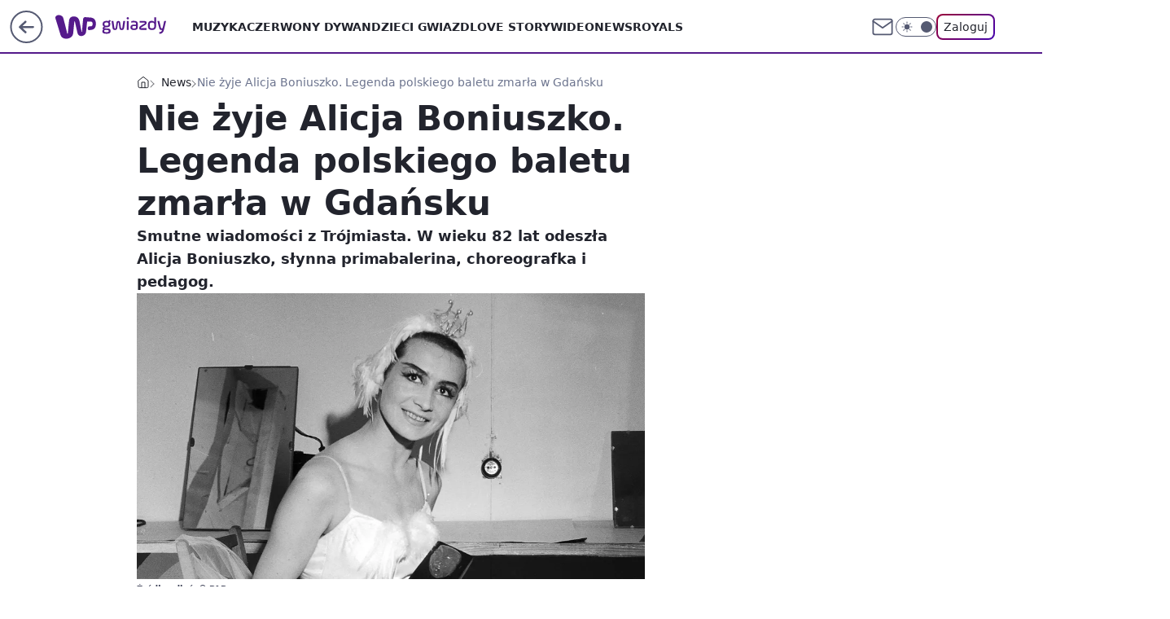

--- FILE ---
content_type: application/javascript
request_url: https://rek.www.wp.pl/gaf.js?rv=2&sn=gwiazdy&pvid=ecdd4dff1da0de8f2e79&rekids=234609&phtml=gwiazdy.wp.pl%2Fnie-zyje-alicja-boniuszko-legenda-polskiego-baletu-zmarla-w-gdansku-6461294145063041a&abtest=adtech%7CPRGM-1047%7CA%3Badtech%7CPU-335%7CB%3Badtech%7CPRG-3468%7CB%3Badtech%7CPRGM-1036%7CD%3Badtech%7CFP-76%7CA%3Badtech%7CPRGM-1356%7CA%3Badtech%7CPRGM-1419%7CC%3Badtech%7CPRGM-1589%7CA%3Badtech%7CPRGM-1576%7CB%3Badtech%7CPRGM-1443%7CA%3Badtech%7CPRGM-1587%7CC%3Badtech%7CPRGM-1615%7CA%3Badtech%7CPRGM-1215%7CC&PWA_adbd=0&darkmode=0&highLayout=0&layout=wide&navType=navigate&cdl=0&ctype=article&ciab=IAB1-2%2CIAB-v3-42%2CIAB1-1&cuct=PK-168%7CPK-1667&cid=6461294145063041&csystem=ncr&cdate=2019-12-27&ccategory=news&REKtagi=gdansk&vw=1280&vh=720&p1=0&spin=hzfnl5nw&bcv=2
body_size: 5804
content:
hzfnl5nw({"spin":"hzfnl5nw","bunch":234609,"context":{"dsa":false,"minor":false,"bidRequestId":"04ca9a9e-57e6-410e-a692-c17009976142","maConfig":{"timestamp":"2026-01-22T08:31:40.447Z"},"dfpConfig":{"timestamp":"2026-01-22T09:12:27.502Z"},"sda":[],"targeting":{"client":{},"server":{},"query":{"PWA_adbd":"0","REKtagi":"gdansk","abtest":"adtech|PRGM-1047|A;adtech|PU-335|B;adtech|PRG-3468|B;adtech|PRGM-1036|D;adtech|FP-76|A;adtech|PRGM-1356|A;adtech|PRGM-1419|C;adtech|PRGM-1589|A;adtech|PRGM-1576|B;adtech|PRGM-1443|A;adtech|PRGM-1587|C;adtech|PRGM-1615|A;adtech|PRGM-1215|C","bcv":"2","ccategory":"news","cdate":"2019-12-27","cdl":"0","ciab":"IAB1-2,IAB-v3-42,IAB1-1","cid":"6461294145063041","csystem":"ncr","ctype":"article","cuct":"PK-168|PK-1667","darkmode":"0","highLayout":"0","layout":"wide","navType":"navigate","p1":"0","phtml":"gwiazdy.wp.pl/nie-zyje-alicja-boniuszko-legenda-polskiego-baletu-zmarla-w-gdansku-6461294145063041a","pvid":"ecdd4dff1da0de8f2e79","rekids":"234609","rv":"2","sn":"gwiazdy","spin":"hzfnl5nw","vh":"720","vw":"1280"}},"directOnly":0,"geo":{"country":"840","region":"","city":""},"statid":"","mlId":"","rshsd":"23","isRobot":false,"curr":{"EUR":4.2271,"USD":3.6118,"CHF":4.5553,"GBP":4.8434},"rv":"2","status":{"advf":2,"ma":2,"ma_ads-bidder":2,"ma_cpv-bidder":2,"ma_high-cpm-bidder":2}},"slots":{"10":{"delivered":"","campaign":null,"dfpConfig":null},"11":{"delivered":"1","campaign":null,"dfpConfig":{"placement":"/89844762/Desktop_Gwiazdy.wp.pl_x11_art","roshash":"FIQT","ceil":100,"sizes":[[336,280],[640,280],[300,250]],"namedSizes":["fluid"],"div":"div-gpt-ad-x11-art","targeting":{"DFPHASH":"ADLO","emptygaf":"0"},"gfp":"FIQT"}},"12":{"delivered":"1","campaign":null,"dfpConfig":{"placement":"/89844762/Desktop_Gwiazdy.wp.pl_x12_art","roshash":"FIQT","ceil":100,"sizes":[[336,280],[640,280],[300,250]],"namedSizes":["fluid"],"div":"div-gpt-ad-x12-art","targeting":{"DFPHASH":"ADLO","emptygaf":"0"},"gfp":"FIQT"}},"13":{"delivered":"1","campaign":null,"dfpConfig":{"placement":"/89844762/Desktop_Gwiazdy.wp.pl_x13_art","roshash":"FIQT","ceil":100,"sizes":[[336,280],[640,280],[300,250]],"namedSizes":["fluid"],"div":"div-gpt-ad-x13-art","targeting":{"DFPHASH":"ADLO","emptygaf":"0"},"gfp":"FIQT"}},"14":{"delivered":"1","campaign":null,"dfpConfig":{"placement":"/89844762/Desktop_Gwiazdy.wp.pl_x14_art","roshash":"FIQT","ceil":100,"sizes":[[336,280],[640,280],[300,250]],"namedSizes":["fluid"],"div":"div-gpt-ad-x14-art","targeting":{"DFPHASH":"ADLO","emptygaf":"0"},"gfp":"FIQT"}},"15":{"delivered":"1","campaign":null,"dfpConfig":{"placement":"/89844762/Desktop_Gwiazdy.wp.pl_x15","roshash":"FIQT","ceil":100,"sizes":[[728,90],[970,300],[950,90],[980,120],[980,90],[970,150],[970,90],[970,250],[930,180],[950,200],[750,100],[970,66],[750,200],[960,90],[970,100],[750,300],[970,200],[950,300]],"namedSizes":["fluid"],"div":"div-gpt-ad-x15","targeting":{"DFPHASH":"ADLO","emptygaf":"0"},"gfp":"FIQT"}},"16":{"delivered":"1","campaign":null,"dfpConfig":{"placement":"/89844762/Desktop_Gwiazdy.wp.pl_x16","roshash":"FIQT","ceil":100,"sizes":[[728,90],[970,300],[950,90],[980,120],[980,90],[970,150],[970,90],[970,250],[930,180],[950,200],[750,100],[970,66],[750,200],[960,90],[970,100],[750,300],[970,200],[950,300]],"namedSizes":["fluid"],"div":"div-gpt-ad-x16","targeting":{"DFPHASH":"ADLO","emptygaf":"0"},"gfp":"FIQT"}},"17":{"delivered":"1","campaign":null,"dfpConfig":{"placement":"/89844762/Desktop_Gwiazdy.wp.pl_x17","roshash":"FIQT","ceil":100,"sizes":[[728,90],[970,300],[950,90],[980,120],[980,90],[970,150],[970,90],[970,250],[930,180],[950,200],[750,100],[970,66],[750,200],[960,90],[970,100],[750,300],[970,200],[950,300]],"namedSizes":["fluid"],"div":"div-gpt-ad-x17","targeting":{"DFPHASH":"ADLO","emptygaf":"0"},"gfp":"FIQT"}},"18":{"delivered":"1","campaign":null,"dfpConfig":{"placement":"/89844762/Desktop_Gwiazdy.wp.pl_x18","roshash":"FIQT","ceil":100,"sizes":[[728,90],[970,300],[950,90],[980,120],[980,90],[970,150],[970,90],[970,250],[930,180],[950,200],[750,100],[970,66],[750,200],[960,90],[970,100],[750,300],[970,200],[950,300]],"namedSizes":["fluid"],"div":"div-gpt-ad-x18","targeting":{"DFPHASH":"ADLO","emptygaf":"0"},"gfp":"FIQT"}},"19":{"delivered":"1","campaign":null,"dfpConfig":{"placement":"/89844762/Desktop_Gwiazdy.wp.pl_x19","roshash":"FIQT","ceil":100,"sizes":[[728,90],[970,300],[950,90],[980,120],[980,90],[970,150],[970,90],[970,250],[930,180],[950,200],[750,100],[970,66],[750,200],[960,90],[970,100],[750,300],[970,200],[950,300]],"namedSizes":["fluid"],"div":"div-gpt-ad-x19","targeting":{"DFPHASH":"ADLO","emptygaf":"0"},"gfp":"FIQT"}},"2":{"delivered":"1","campaign":{"id":"187181","capping":"PWAck=27120439\u0026PWAclt=2400\u0026tpl=1","adm":{"bunch":"234609","creations":[{"cbConfig":{"blur":false,"bottomBar":false,"fullPage":false,"message":"Przekierowanie za {{time}} sekund{{y}}","timeout":15000},"height":600,"pixels":["//ad.doubleclick.net/ddm/trackimp/N2237290.276442WIRTUALNAPOLSKA/B34325639.436520737;dc_trk_aid=629576474;dc_trk_cid=242815486;ord=1769120464;dc_lat=;dc_rdid=;tag_for_child_directed_treatment=;tfua=;gdpr=${GDPR};gdpr_consent=${GDPR_CONSENT_755};ltd=${LIMITED_ADS};dc_tdv=1?"],"showLabel":false,"src":"https://mamc.wpcdn.pl/187181/1766152229080/1200x600/1200x600/index.html","trackers":{"click":[""],"cview":["//ma.wp.pl/ma.gif?clid=2756484462c54389dac6407e48e5709b\u0026SN=gwiazdy\u0026pvid=ecdd4dff1da0de8f2e79\u0026action=cvimp\u0026pg=gwiazdy.wp.pl\u0026par=test%3D0%26seatFee%3D4gRX1yQ44yDgkzZjfgF7cZazEOINodfgbWv41HDrAzA%26org_id%3D25%26is_robot%3D0%26hBidPrice%3DFILQUXb%26isDev%3Dfalse%26utility%3DzsBpYyOZFYpc63HsRJxWqww__BrGrkkwiw5clISg4xifmcbQxXsOkaAV7avYfNaA%26conversionValue%3D0%26userID%3D__UNKNOWN_TELL_US__%26publisherID%3D308%26slotID%3D002%26cur%3DPLN%26billing%3Dcpv%26source%3DTG%26slotSizeWxH%3D1200x600%26tpID%3D1396237%26editedTimestamp%3D1766403780%26iabPageCategories%3D%26ttl%3D1769206864%26geo%3D840%253B%253B%26ssp%3Dwp.pl%26pricingModel%3DwDCNtIhuwS1KPK7YkgHKcq6Tf1I6avGVW2aVoDeStJs%26pvid%3Decdd4dff1da0de8f2e79%26partnerID%3D%26inver%3D2%26domain%3Dgwiazdy.wp.pl%26seatID%3D2756484462c54389dac6407e48e5709b%26bidTimestamp%3D1769120464%26bidderID%3D11%26medium%3Ddisplay%26platform%3D8%26ip%3D6ffgf1K2qnC5-GlzscJHLb-9DE7NRABkGUV8R06Vsx4%26creationID%3D1460301%26order%3D264857%26iabSiteCategories%3D%26emission%3D3041538%26is_adblock%3D0%26sn%3Dgwiazdy%26hBudgetRate%3DFILQUXb%26bidReqID%3D04ca9a9e-57e6-410e-a692-c17009976142%26device%3DPERSONAL_COMPUTER%26workfID%3D187181%26client_id%3D41129%26contentID%3D6461294145063041%26rekid%3D234609%26targetDomain%3Dshell.pl"],"impression":["//ma.wp.pl/ma.gif?clid=2756484462c54389dac6407e48e5709b\u0026SN=gwiazdy\u0026pvid=ecdd4dff1da0de8f2e79\u0026action=delivery\u0026pg=gwiazdy.wp.pl\u0026par=pvid%3Decdd4dff1da0de8f2e79%26partnerID%3D%26inver%3D2%26domain%3Dgwiazdy.wp.pl%26seatID%3D2756484462c54389dac6407e48e5709b%26bidTimestamp%3D1769120464%26bidderID%3D11%26medium%3Ddisplay%26platform%3D8%26ip%3D6ffgf1K2qnC5-GlzscJHLb-9DE7NRABkGUV8R06Vsx4%26creationID%3D1460301%26order%3D264857%26iabSiteCategories%3D%26emission%3D3041538%26is_adblock%3D0%26sn%3Dgwiazdy%26hBudgetRate%3DFILQUXb%26bidReqID%3D04ca9a9e-57e6-410e-a692-c17009976142%26device%3DPERSONAL_COMPUTER%26workfID%3D187181%26client_id%3D41129%26contentID%3D6461294145063041%26rekid%3D234609%26targetDomain%3Dshell.pl%26test%3D0%26seatFee%3D4gRX1yQ44yDgkzZjfgF7cZazEOINodfgbWv41HDrAzA%26org_id%3D25%26is_robot%3D0%26hBidPrice%3DFILQUXb%26isDev%3Dfalse%26utility%3DzsBpYyOZFYpc63HsRJxWqww__BrGrkkwiw5clISg4xifmcbQxXsOkaAV7avYfNaA%26conversionValue%3D0%26userID%3D__UNKNOWN_TELL_US__%26publisherID%3D308%26slotID%3D002%26cur%3DPLN%26billing%3Dcpv%26source%3DTG%26slotSizeWxH%3D1200x600%26tpID%3D1396237%26editedTimestamp%3D1766403780%26iabPageCategories%3D%26ttl%3D1769206864%26geo%3D840%253B%253B%26ssp%3Dwp.pl%26pricingModel%3DwDCNtIhuwS1KPK7YkgHKcq6Tf1I6avGVW2aVoDeStJs"],"view":["//ma.wp.pl/ma.gif?clid=2756484462c54389dac6407e48e5709b\u0026SN=gwiazdy\u0026pvid=ecdd4dff1da0de8f2e79\u0026action=view\u0026pg=gwiazdy.wp.pl\u0026par=utility%3DzsBpYyOZFYpc63HsRJxWqww__BrGrkkwiw5clISg4xifmcbQxXsOkaAV7avYfNaA%26conversionValue%3D0%26userID%3D__UNKNOWN_TELL_US__%26publisherID%3D308%26slotID%3D002%26cur%3DPLN%26billing%3Dcpv%26source%3DTG%26slotSizeWxH%3D1200x600%26tpID%3D1396237%26editedTimestamp%3D1766403780%26iabPageCategories%3D%26ttl%3D1769206864%26geo%3D840%253B%253B%26ssp%3Dwp.pl%26pricingModel%3DwDCNtIhuwS1KPK7YkgHKcq6Tf1I6avGVW2aVoDeStJs%26pvid%3Decdd4dff1da0de8f2e79%26partnerID%3D%26inver%3D2%26domain%3Dgwiazdy.wp.pl%26seatID%3D2756484462c54389dac6407e48e5709b%26bidTimestamp%3D1769120464%26bidderID%3D11%26medium%3Ddisplay%26platform%3D8%26ip%3D6ffgf1K2qnC5-GlzscJHLb-9DE7NRABkGUV8R06Vsx4%26creationID%3D1460301%26order%3D264857%26iabSiteCategories%3D%26emission%3D3041538%26is_adblock%3D0%26sn%3Dgwiazdy%26hBudgetRate%3DFILQUXb%26bidReqID%3D04ca9a9e-57e6-410e-a692-c17009976142%26device%3DPERSONAL_COMPUTER%26workfID%3D187181%26client_id%3D41129%26contentID%3D6461294145063041%26rekid%3D234609%26targetDomain%3Dshell.pl%26test%3D0%26seatFee%3D4gRX1yQ44yDgkzZjfgF7cZazEOINodfgbWv41HDrAzA%26org_id%3D25%26is_robot%3D0%26hBidPrice%3DFILQUXb%26isDev%3Dfalse"]},"transparentPlaceholder":false,"type":"iframe","url":"https://ad.doubleclick.net/ddm/trackclk/N2237290.276442WIRTUALNAPOLSKA/B34325639.436520737;dc_trk_aid=629576474;dc_trk_cid=242815486;dc_lat=;dc_rdid=;tag_for_child_directed_treatment=;tfua=;gdpr=${GDPR};gdpr_consent=${GDPR_CONSENT_755};ltd=${LIMITED_ADS};dc_tdv=1","width":1200}],"redir":"https://ma.wp.pl/redirma?SN=gwiazdy\u0026pvid=ecdd4dff1da0de8f2e79\u0026par=platform%3D8%26emission%3D3041538%26client_id%3D41129%26seatFee%3D4gRX1yQ44yDgkzZjfgF7cZazEOINodfgbWv41HDrAzA%26pricingModel%3DwDCNtIhuwS1KPK7YkgHKcq6Tf1I6avGVW2aVoDeStJs%26domain%3Dgwiazdy.wp.pl%26sn%3Dgwiazdy%26conversionValue%3D0%26slotID%3D002%26ssp%3Dwp.pl%26seatID%3D2756484462c54389dac6407e48e5709b%26utility%3DzsBpYyOZFYpc63HsRJxWqww__BrGrkkwiw5clISg4xifmcbQxXsOkaAV7avYfNaA%26creationID%3D1460301%26contentID%3D6461294145063041%26publisherID%3D308%26slotSizeWxH%3D1200x600%26bidTimestamp%3D1769120464%26medium%3Ddisplay%26ip%3D6ffgf1K2qnC5-GlzscJHLb-9DE7NRABkGUV8R06Vsx4%26workfID%3D187181%26billing%3Dcpv%26source%3DTG%26editedTimestamp%3D1766403780%26geo%3D840%253B%253B%26bidReqID%3D04ca9a9e-57e6-410e-a692-c17009976142%26order%3D264857%26iabSiteCategories%3D%26iabPageCategories%3D%26test%3D0%26partnerID%3D%26is_robot%3D0%26hBidPrice%3DFILQUXb%26userID%3D__UNKNOWN_TELL_US__%26device%3DPERSONAL_COMPUTER%26bidderID%3D11%26is_adblock%3D0%26hBudgetRate%3DFILQUXb%26rekid%3D234609%26org_id%3D25%26isDev%3Dfalse%26targetDomain%3Dshell.pl%26cur%3DPLN%26tpID%3D1396237%26ttl%3D1769206864%26pvid%3Decdd4dff1da0de8f2e79%26inver%3D2\u0026url=","slot":"2"},"creative":{"Id":"1460301","provider":"ma_cpv-bidder","roshash":"HLOR","height":600,"width":1200,"touchpointId":"1396237","source":{"bidder":"cpv-bidder"}},"sellingModel":{"model":"CPM_INT"}},"dfpConfig":{"placement":"/89844762/Desktop_Gwiazdy.wp.pl_x02","roshash":"HLOR","ceil":100,"sizes":[[970,300],[970,600],[750,300],[950,300],[980,600],[1920,870],[1200,600],[750,400],[960,640]],"namedSizes":["fluid"],"div":"div-gpt-ad-x02","targeting":{"DFPHASH":"CGJM","emptygaf":"0"},"gfp":"GORU"}},"24":{"delivered":"","campaign":null,"dfpConfig":null},"25":{"delivered":"1","campaign":null,"dfpConfig":{"placement":"/89844762/Desktop_Gwiazdy.wp.pl_x25_art","roshash":"FIQT","ceil":100,"sizes":[[336,280],[640,280],[300,250]],"namedSizes":["fluid"],"div":"div-gpt-ad-x25-art","targeting":{"DFPHASH":"ADLO","emptygaf":"0"},"gfp":"FIQT"}},"27":{"delivered":"1","campaign":null,"dfpConfig":{"placement":"/89844762/Desktop_Gwiazdy.wp.pl_x27_art","roshash":"FIQT","ceil":100,"sizes":[[160,600]],"namedSizes":["fluid"],"div":"div-gpt-ad-x27-art","targeting":{"DFPHASH":"ADLO","emptygaf":"0"},"gfp":"FIQT"}},"28":{"delivered":"","campaign":null,"dfpConfig":null},"29":{"delivered":"","campaign":null,"dfpConfig":null},"3":{"delivered":"1","campaign":null,"dfpConfig":{"placement":"/89844762/Desktop_Gwiazdy.wp.pl_x03_art","roshash":"FIQT","ceil":100,"sizes":[[728,90],[970,300],[950,90],[980,120],[980,90],[970,150],[970,90],[970,250],[930,180],[950,200],[750,100],[970,66],[750,200],[960,90],[970,100],[750,300],[970,200],[950,300]],"namedSizes":["fluid"],"div":"div-gpt-ad-x03-art","targeting":{"DFPHASH":"ADLO","emptygaf":"0"},"gfp":"FIQT"}},"32":{"delivered":"1","campaign":null,"dfpConfig":{"placement":"/89844762/Desktop_Gwiazdy.wp.pl_x32_art","roshash":"FIQT","ceil":100,"sizes":[[336,280],[640,280],[300,250]],"namedSizes":["fluid"],"div":"div-gpt-ad-x32-art","targeting":{"DFPHASH":"ADLO","emptygaf":"0"},"gfp":"FIQT"}},"33":{"delivered":"1","campaign":null,"dfpConfig":{"placement":"/89844762/Desktop_Gwiazdy.wp.pl_x33_art","roshash":"FIQT","ceil":100,"sizes":[[336,280],[640,280],[300,250]],"namedSizes":["fluid"],"div":"div-gpt-ad-x33-art","targeting":{"DFPHASH":"ADLO","emptygaf":"0"},"gfp":"FIQT"}},"34":{"delivered":"1","campaign":null,"dfpConfig":{"placement":"/89844762/Desktop_Gwiazdy.wp.pl_x34_art","roshash":"FIQT","ceil":100,"sizes":[[300,250]],"namedSizes":["fluid"],"div":"div-gpt-ad-x34-art","targeting":{"DFPHASH":"ADLO","emptygaf":"0"},"gfp":"FIQT"}},"35":{"delivered":"1","campaign":null,"dfpConfig":{"placement":"/89844762/Desktop_Gwiazdy.wp.pl_x35_art","roshash":"FIQT","ceil":100,"sizes":[[300,600],[300,250]],"namedSizes":["fluid"],"div":"div-gpt-ad-x35-art","targeting":{"DFPHASH":"ADLO","emptygaf":"0"},"gfp":"FIQT"}},"36":{"lazy":1,"delivered":"1","campaign":{"id":"188982","capping":"PWAck=27120769\u0026PWAclt=720","adm":{"bunch":"234609","creations":[{"mod":"surveyNative","modConfig":{"accentColorAsPrimary":false,"border":"1px solid grey","footnote":"Wyniki ankiet pomagają nam ulepszać nasze produkty i produkty naszych Zaufanych Partnerów. Administratorem danych jest Wirtualna Polska Media S.A. Szczegółowe informacje na temat przetwarzania danych osobowych opisane są w \u003ca target=\"_blank\" href=\"https://holding.wp.pl/poufnosc\"\u003epolityce prywatności\u003c/a\u003e.","insideSlot":true,"maxWidth":300,"pages":[{"accentColorAsPrimary":false,"questions":[{"answers":[{"answerID":"yes","isOpen":false,"text":"tak"},{"answerID":"no","isOpen":false,"text":"nie"},{"answerID":"dontKnow","isOpen":false,"text":"nie wiem"}],"answersHorizontal":false,"confirmation":false,"questionID":"didYouSeeMailAd","required":true,"text":"Czy widziałeś(-aś) ostatnio reklamę Poczty WP?","type":"radio"}],"topImage":"https://pocztanh.wpcdn.pl/pocztanh/login/7.30.0/svg/wp/poczta-logo.svg"}],"popup":{"blendVisible":false,"position":"br"},"summary":[{"key":"Title","value":"Dziękujemy za odpowiedź!"},{"key":"Paragraph","value":"Twoja opinia jest dla nas ważna."}]},"showLabel":true,"trackers":{"click":[""],"cview":["//ma.wp.pl/ma.gif?clid=0d75fec0bdabe60e0af571ed047f75a2\u0026SN=gwiazdy\u0026pvid=ecdd4dff1da0de8f2e79\u0026action=cvimp\u0026pg=gwiazdy.wp.pl\u0026par=cur%3DPLN%26workfID%3D188982%26tpID%3D1405936%26org_id%3D25%26iabPageCategories%3D%26is_robot%3D0%26geo%3D840%253B%253B%26slotSizeWxH%3D-1x-1%26seatFee%3DImUoqTle9zhERZhdqguc71Uom_5l809XVaH8e0o7PGI%26seatID%3D0d75fec0bdabe60e0af571ed047f75a2%26billing%3Dcpv%26hBidPrice%3DFILORUX%26userID%3D__UNKNOWN_TELL_US__%26creationID%3D1477210%26test%3D0%26utility%3DIaC4oTyHQB2_9GjMEfECKVU_Ua9GzPduSmpnIcNJjhjIPB5DnK3Q0V1L4p5Qkr4r%26platform%3D8%26conversionValue%3D0%26ssp%3Dwp.pl%26bidReqID%3D04ca9a9e-57e6-410e-a692-c17009976142%26order%3D202648%26pricingModel%3DWGQ8LQk_73oioLOR47BTQ_fA1kAWBS8rzyLFcyz3Zk8%26device%3DPERSONAL_COMPUTER%26ip%3DDkFmhcIM5jl2bq1zdBmLOsPGJfBX0hrFN2Pv0HnhkW4%26domain%3Dgwiazdy.wp.pl%26emission%3D3046324%26editedTimestamp%3D1769007383%26is_adblock%3D0%26isDev%3Dfalse%26iabSiteCategories%3D%26bidderID%3D11%26contentID%3D6461294145063041%26medium%3Ddisplay%26inver%3D2%26slotID%3D036%26targetDomain%3Dwp.pl%26client_id%3D38851%26source%3DTG%26ttl%3D1769206864%26pvid%3Decdd4dff1da0de8f2e79%26rekid%3D234609%26publisherID%3D308%26sn%3Dgwiazdy%26bidTimestamp%3D1769120464%26hBudgetRate%3DFILORUX%26partnerID%3D"],"impression":["//ma.wp.pl/ma.gif?clid=0d75fec0bdabe60e0af571ed047f75a2\u0026SN=gwiazdy\u0026pvid=ecdd4dff1da0de8f2e79\u0026action=delivery\u0026pg=gwiazdy.wp.pl\u0026par=platform%3D8%26conversionValue%3D0%26ssp%3Dwp.pl%26bidReqID%3D04ca9a9e-57e6-410e-a692-c17009976142%26order%3D202648%26pricingModel%3DWGQ8LQk_73oioLOR47BTQ_fA1kAWBS8rzyLFcyz3Zk8%26device%3DPERSONAL_COMPUTER%26ip%3DDkFmhcIM5jl2bq1zdBmLOsPGJfBX0hrFN2Pv0HnhkW4%26domain%3Dgwiazdy.wp.pl%26emission%3D3046324%26editedTimestamp%3D1769007383%26is_adblock%3D0%26isDev%3Dfalse%26iabSiteCategories%3D%26bidderID%3D11%26contentID%3D6461294145063041%26medium%3Ddisplay%26inver%3D2%26slotID%3D036%26targetDomain%3Dwp.pl%26client_id%3D38851%26source%3DTG%26ttl%3D1769206864%26pvid%3Decdd4dff1da0de8f2e79%26rekid%3D234609%26publisherID%3D308%26sn%3Dgwiazdy%26bidTimestamp%3D1769120464%26hBudgetRate%3DFILORUX%26partnerID%3D%26cur%3DPLN%26workfID%3D188982%26tpID%3D1405936%26org_id%3D25%26iabPageCategories%3D%26is_robot%3D0%26geo%3D840%253B%253B%26slotSizeWxH%3D-1x-1%26seatFee%3DImUoqTle9zhERZhdqguc71Uom_5l809XVaH8e0o7PGI%26seatID%3D0d75fec0bdabe60e0af571ed047f75a2%26billing%3Dcpv%26hBidPrice%3DFILORUX%26userID%3D__UNKNOWN_TELL_US__%26creationID%3D1477210%26test%3D0%26utility%3DIaC4oTyHQB2_9GjMEfECKVU_Ua9GzPduSmpnIcNJjhjIPB5DnK3Q0V1L4p5Qkr4r"],"view":["//ma.wp.pl/ma.gif?clid=0d75fec0bdabe60e0af571ed047f75a2\u0026SN=gwiazdy\u0026pvid=ecdd4dff1da0de8f2e79\u0026action=view\u0026pg=gwiazdy.wp.pl\u0026par=tpID%3D1405936%26org_id%3D25%26iabPageCategories%3D%26is_robot%3D0%26geo%3D840%253B%253B%26slotSizeWxH%3D-1x-1%26seatFee%3DImUoqTle9zhERZhdqguc71Uom_5l809XVaH8e0o7PGI%26seatID%3D0d75fec0bdabe60e0af571ed047f75a2%26billing%3Dcpv%26hBidPrice%3DFILORUX%26userID%3D__UNKNOWN_TELL_US__%26creationID%3D1477210%26test%3D0%26utility%3DIaC4oTyHQB2_9GjMEfECKVU_Ua9GzPduSmpnIcNJjhjIPB5DnK3Q0V1L4p5Qkr4r%26platform%3D8%26conversionValue%3D0%26ssp%3Dwp.pl%26bidReqID%3D04ca9a9e-57e6-410e-a692-c17009976142%26order%3D202648%26pricingModel%3DWGQ8LQk_73oioLOR47BTQ_fA1kAWBS8rzyLFcyz3Zk8%26device%3DPERSONAL_COMPUTER%26ip%3DDkFmhcIM5jl2bq1zdBmLOsPGJfBX0hrFN2Pv0HnhkW4%26domain%3Dgwiazdy.wp.pl%26emission%3D3046324%26editedTimestamp%3D1769007383%26is_adblock%3D0%26isDev%3Dfalse%26iabSiteCategories%3D%26bidderID%3D11%26contentID%3D6461294145063041%26medium%3Ddisplay%26inver%3D2%26slotID%3D036%26targetDomain%3Dwp.pl%26client_id%3D38851%26source%3DTG%26ttl%3D1769206864%26pvid%3Decdd4dff1da0de8f2e79%26rekid%3D234609%26publisherID%3D308%26sn%3Dgwiazdy%26bidTimestamp%3D1769120464%26hBudgetRate%3DFILORUX%26partnerID%3D%26cur%3DPLN%26workfID%3D188982"]},"type":"mod"}],"redir":"https://ma.wp.pl/redirma?SN=gwiazdy\u0026pvid=ecdd4dff1da0de8f2e79\u0026par=iabSiteCategories%3D%26contentID%3D6461294145063041%26targetDomain%3Dwp.pl%26bidTimestamp%3D1769120464%26iabPageCategories%3D%26inver%3D2%26seatFee%3DImUoqTle9zhERZhdqguc71Uom_5l809XVaH8e0o7PGI%26userID%3D__UNKNOWN_TELL_US__%26platform%3D8%26conversionValue%3D0%26order%3D202648%26device%3DPERSONAL_COMPUTER%26isDev%3Dfalse%26slotID%3D036%26client_id%3D38851%26rekid%3D234609%26ip%3DDkFmhcIM5jl2bq1zdBmLOsPGJfBX0hrFN2Pv0HnhkW4%26bidderID%3D11%26pvid%3Decdd4dff1da0de8f2e79%26hBudgetRate%3DFILORUX%26partnerID%3D%26workfID%3D188982%26is_robot%3D0%26seatID%3D0d75fec0bdabe60e0af571ed047f75a2%26utility%3DIaC4oTyHQB2_9GjMEfECKVU_Ua9GzPduSmpnIcNJjhjIPB5DnK3Q0V1L4p5Qkr4r%26emission%3D3046324%26ttl%3D1769206864%26sn%3Dgwiazdy%26tpID%3D1405936%26slotSizeWxH%3D-1x-1%26creationID%3D1477210%26medium%3Ddisplay%26source%3DTG%26ssp%3Dwp.pl%26pricingModel%3DWGQ8LQk_73oioLOR47BTQ_fA1kAWBS8rzyLFcyz3Zk8%26org_id%3D25%26geo%3D840%253B%253B%26test%3D0%26bidReqID%3D04ca9a9e-57e6-410e-a692-c17009976142%26editedTimestamp%3D1769007383%26is_adblock%3D0%26publisherID%3D308%26cur%3DPLN%26billing%3Dcpv%26hBidPrice%3DFILORUX%26domain%3Dgwiazdy.wp.pl\u0026url=","slot":"36"},"creative":{"Id":"1477210","provider":"ma_cpv-bidder","roshash":"FILO","height":-1,"width":-1,"touchpointId":"1405936","source":{"bidder":"cpv-bidder"}},"sellingModel":{"model":"CPV_INT"}},"dfpConfig":{"placement":"/89844762/Desktop_Gwiazdy.wp.pl_x36_art","roshash":"FIQT","ceil":100,"sizes":[[300,600],[300,250]],"namedSizes":["fluid"],"div":"div-gpt-ad-x36-art","targeting":{"DFPHASH":"ADLO","emptygaf":"0"},"gfp":"FIQT"}},"37":{"delivered":"1","campaign":null,"dfpConfig":{"placement":"/89844762/Desktop_Gwiazdy.wp.pl_x37_art","roshash":"FIQT","ceil":100,"sizes":[[300,600],[300,250]],"namedSizes":["fluid"],"div":"div-gpt-ad-x37-art","targeting":{"DFPHASH":"ADLO","emptygaf":"0"},"gfp":"FIQT"}},"40":{"delivered":"1","campaign":null,"dfpConfig":{"placement":"/89844762/Desktop_Gwiazdy.wp.pl_x40","roshash":"FIQT","ceil":100,"sizes":[[300,250]],"namedSizes":["fluid"],"div":"div-gpt-ad-x40","targeting":{"DFPHASH":"ADLO","emptygaf":"0"},"gfp":"FIQT"}},"5":{"delivered":"1","campaign":null,"dfpConfig":{"placement":"/89844762/Desktop_Gwiazdy.wp.pl_x05_art","roshash":"FIQT","ceil":100,"sizes":[[336,280],[640,280],[300,250]],"namedSizes":["fluid"],"div":"div-gpt-ad-x05-art","targeting":{"DFPHASH":"ADLO","emptygaf":"0"},"gfp":"FIQT"}},"50":{"delivered":"1","campaign":null,"dfpConfig":{"placement":"/89844762/Desktop_Gwiazdy.wp.pl_x50_art","roshash":"FIQT","ceil":100,"sizes":[[728,90],[970,300],[950,90],[980,120],[980,90],[970,150],[970,90],[970,250],[930,180],[950,200],[750,100],[970,66],[750,200],[960,90],[970,100],[750,300],[970,200],[950,300]],"namedSizes":["fluid"],"div":"div-gpt-ad-x50-art","targeting":{"DFPHASH":"ADLO","emptygaf":"0"},"gfp":"FIQT"}},"52":{"delivered":"1","campaign":null,"dfpConfig":{"placement":"/89844762/Desktop_Gwiazdy.wp.pl_x52_art","roshash":"FIQT","ceil":100,"sizes":[[300,250]],"namedSizes":["fluid"],"div":"div-gpt-ad-x52-art","targeting":{"DFPHASH":"ADLO","emptygaf":"0"},"gfp":"FIQT"}},"529":{"delivered":"1","campaign":null,"dfpConfig":{"placement":"/89844762/Desktop_Gwiazdy.wp.pl_x529","roshash":"FIQT","ceil":100,"sizes":[[300,250]],"namedSizes":["fluid"],"div":"div-gpt-ad-x529","targeting":{"DFPHASH":"ADLO","emptygaf":"0"},"gfp":"FIQT"}},"53":{"delivered":"1","campaign":null,"dfpConfig":{"placement":"/89844762/Desktop_Gwiazdy.wp.pl_x53","roshash":"FIQT","ceil":100,"sizes":[[728,90],[970,300],[950,90],[980,120],[980,90],[970,150],[970,600],[970,90],[970,250],[930,180],[950,200],[750,100],[970,66],[750,200],[960,90],[970,100],[750,300],[970,200],[940,600]],"namedSizes":["fluid"],"div":"div-gpt-ad-x53","targeting":{"DFPHASH":"ADLO","emptygaf":"0"},"gfp":"FIQT"}},"531":{"delivered":"1","campaign":null,"dfpConfig":{"placement":"/89844762/Desktop_Gwiazdy.wp.pl_x531","roshash":"FIQT","ceil":100,"sizes":[[300,250]],"namedSizes":["fluid"],"div":"div-gpt-ad-x531","targeting":{"DFPHASH":"ADLO","emptygaf":"0"},"gfp":"FIQT"}},"541":{"delivered":"","campaign":null,"dfpConfig":null},"59":{"delivered":"1","campaign":null,"dfpConfig":{"placement":"/89844762/Desktop_Gwiazdy.wp.pl_x59_art","roshash":"FIQT","ceil":100,"sizes":[[300,600],[300,250]],"namedSizes":["fluid"],"div":"div-gpt-ad-x59-art","targeting":{"DFPHASH":"ADLO","emptygaf":"0"},"gfp":"FIQT"}},"6":{"delivered":"","campaign":null,"dfpConfig":null},"61":{"delivered":"1","campaign":null,"dfpConfig":{"placement":"/89844762/Desktop_Gwiazdy.wp.pl_x61_art","roshash":"FIQT","ceil":100,"sizes":[[336,280],[640,280],[300,250]],"namedSizes":["fluid"],"div":"div-gpt-ad-x61-art","targeting":{"DFPHASH":"ADLO","emptygaf":"0"},"gfp":"FIQT"}},"62":{"delivered":"","campaign":null,"dfpConfig":null},"67":{"delivered":"1","campaign":null,"dfpConfig":{"placement":"/89844762/Desktop_Gwiazdy.wp.pl_x67_art","roshash":"FIOR","ceil":100,"sizes":[[300,50]],"namedSizes":["fluid"],"div":"div-gpt-ad-x67-art","targeting":{"DFPHASH":"ADJM","emptygaf":"0"},"gfp":"FIOR"}},"7":{"delivered":"","campaign":null,"dfpConfig":null},"70":{"lazy":1,"delivered":"1","campaign":{"id":"188968","capping":"PWAck=27120779\u0026PWAclt=1080","competitiveCategories":["DUKAT_Screening"],"adm":{"bunch":"234609","creations":[{"height":300,"pixels":["//ad.doubleclick.net/ddm/trackimp/N1731505.110317WP.PL/B35082801.438699180;dc_trk_aid=631644531;dc_trk_cid=248376826;ord=1769120464;dc_lat=;dc_rdid=;tag_for_child_directed_treatment=;tfua=;gdpr=${GDPR};gdpr_consent=${GDPR_CONSENT_755};ltd=${LIMITED_ADS};dc_tdv=1?"],"showLabel":true,"src":"https://mamc.wpcdn.pl/188790/1768835053295/970x300_2/970x300_2/index.html","trackers":{"click":[""],"cview":["//ma.wp.pl/ma.gif?clid=de722beda2adf178cb2a229b728519d3\u0026SN=gwiazdy\u0026pvid=ecdd4dff1da0de8f2e79\u0026action=cvimp\u0026pg=gwiazdy.wp.pl\u0026par=bidReqID%3D04ca9a9e-57e6-410e-a692-c17009976142%26ip%3DXqv4ZT5ZwIFG7TxVZnPYrEyQi6i-ynkdLlNi4A-5T3Y%26targetDomain%3Dpepco.pl%26tpID%3D1405860%26client_id%3D50141%26hBidPrice%3DGPTdanwFMVgk%26isDev%3Dfalse%26contentID%3D6461294145063041%26creationID%3D1477152%26cur%3DPLN%26test%3D0%26pricingModel%3DUdb4AUwnle3KjKC82_vd_eSE8o4iURFmsX960CDqTeU%26partnerID%3D%26userID%3D__UNKNOWN_TELL_US__%26publisherID%3D308%26inver%3D2%26seatID%3Dde722beda2adf178cb2a229b728519d3%26org_id%3D25%26editedTimestamp%3D1769002896%26is_robot%3D0%26order%3D266180%26source%3DTG%26is_adblock%3D0%26geo%3D840%253B%253B%26bidderID%3D11%26conversionValue%3D0%26device%3DPERSONAL_COMPUTER%26slotSizeWxH%3D970x300%26iabPageCategories%3D%26iabSiteCategories%3D%26ttl%3D1769206864%26bidTimestamp%3D1769120464%26rekid%3D234609%26slotID%3D070%26seatFee%3DI42DwKsrKHSCimi-BSuEbocmT_SeJpAtm9N6bKYiEIQ%26billing%3Dcpv%26utility%3DiA8KxIqOxdLAb-yjzBbx8_ozSkvRA_BiVgj25spn-lXO-kLMYSVpWC55MOCxOyVa%26medium%3Ddisplay%26platform%3D8%26ssp%3Dwp.pl%26workfID%3D188968%26pvid%3Decdd4dff1da0de8f2e79%26domain%3Dgwiazdy.wp.pl%26emission%3D3045193%26sn%3Dgwiazdy%26hBudgetRate%3DFILQbeh"],"impression":["//ma.wp.pl/ma.gif?clid=de722beda2adf178cb2a229b728519d3\u0026SN=gwiazdy\u0026pvid=ecdd4dff1da0de8f2e79\u0026action=delivery\u0026pg=gwiazdy.wp.pl\u0026par=conversionValue%3D0%26device%3DPERSONAL_COMPUTER%26slotSizeWxH%3D970x300%26iabPageCategories%3D%26iabSiteCategories%3D%26ttl%3D1769206864%26bidTimestamp%3D1769120464%26rekid%3D234609%26slotID%3D070%26seatFee%3DI42DwKsrKHSCimi-BSuEbocmT_SeJpAtm9N6bKYiEIQ%26billing%3Dcpv%26utility%3DiA8KxIqOxdLAb-yjzBbx8_ozSkvRA_BiVgj25spn-lXO-kLMYSVpWC55MOCxOyVa%26medium%3Ddisplay%26platform%3D8%26ssp%3Dwp.pl%26workfID%3D188968%26pvid%3Decdd4dff1da0de8f2e79%26domain%3Dgwiazdy.wp.pl%26emission%3D3045193%26sn%3Dgwiazdy%26hBudgetRate%3DFILQbeh%26bidReqID%3D04ca9a9e-57e6-410e-a692-c17009976142%26ip%3DXqv4ZT5ZwIFG7TxVZnPYrEyQi6i-ynkdLlNi4A-5T3Y%26targetDomain%3Dpepco.pl%26tpID%3D1405860%26client_id%3D50141%26hBidPrice%3DGPTdanwFMVgk%26isDev%3Dfalse%26contentID%3D6461294145063041%26creationID%3D1477152%26cur%3DPLN%26test%3D0%26pricingModel%3DUdb4AUwnle3KjKC82_vd_eSE8o4iURFmsX960CDqTeU%26partnerID%3D%26userID%3D__UNKNOWN_TELL_US__%26publisherID%3D308%26inver%3D2%26seatID%3Dde722beda2adf178cb2a229b728519d3%26org_id%3D25%26editedTimestamp%3D1769002896%26is_robot%3D0%26order%3D266180%26source%3DTG%26is_adblock%3D0%26geo%3D840%253B%253B%26bidderID%3D11"],"view":["//ma.wp.pl/ma.gif?clid=de722beda2adf178cb2a229b728519d3\u0026SN=gwiazdy\u0026pvid=ecdd4dff1da0de8f2e79\u0026action=view\u0026pg=gwiazdy.wp.pl\u0026par=userID%3D__UNKNOWN_TELL_US__%26publisherID%3D308%26inver%3D2%26seatID%3Dde722beda2adf178cb2a229b728519d3%26org_id%3D25%26editedTimestamp%3D1769002896%26is_robot%3D0%26order%3D266180%26source%3DTG%26is_adblock%3D0%26geo%3D840%253B%253B%26bidderID%3D11%26conversionValue%3D0%26device%3DPERSONAL_COMPUTER%26slotSizeWxH%3D970x300%26iabPageCategories%3D%26iabSiteCategories%3D%26ttl%3D1769206864%26bidTimestamp%3D1769120464%26rekid%3D234609%26slotID%3D070%26seatFee%3DI42DwKsrKHSCimi-BSuEbocmT_SeJpAtm9N6bKYiEIQ%26billing%3Dcpv%26utility%3DiA8KxIqOxdLAb-yjzBbx8_ozSkvRA_BiVgj25spn-lXO-kLMYSVpWC55MOCxOyVa%26medium%3Ddisplay%26platform%3D8%26ssp%3Dwp.pl%26workfID%3D188968%26pvid%3Decdd4dff1da0de8f2e79%26domain%3Dgwiazdy.wp.pl%26emission%3D3045193%26sn%3Dgwiazdy%26hBudgetRate%3DFILQbeh%26bidReqID%3D04ca9a9e-57e6-410e-a692-c17009976142%26ip%3DXqv4ZT5ZwIFG7TxVZnPYrEyQi6i-ynkdLlNi4A-5T3Y%26targetDomain%3Dpepco.pl%26tpID%3D1405860%26client_id%3D50141%26hBidPrice%3DGPTdanwFMVgk%26isDev%3Dfalse%26contentID%3D6461294145063041%26creationID%3D1477152%26cur%3DPLN%26test%3D0%26pricingModel%3DUdb4AUwnle3KjKC82_vd_eSE8o4iURFmsX960CDqTeU%26partnerID%3D"]},"transparentPlaceholder":false,"type":"iframe","url":"https://ad.doubleclick.net/ddm/trackclk/N1731505.110317WP.PL/B35082801.438699180;dc_trk_aid=631644531;dc_trk_cid=248376826;dc_lat=;dc_rdid=;tag_for_child_directed_treatment=;tfua=;gdpr=${GDPR};gdpr_consent=${GDPR_CONSENT_755};ltd=${LIMITED_ADS};dc_tdv=1","width":970}],"redir":"https://ma.wp.pl/redirma?SN=gwiazdy\u0026pvid=ecdd4dff1da0de8f2e79\u0026par=domain%3Dgwiazdy.wp.pl%26client_id%3D50141%26partnerID%3D%26seatFee%3DI42DwKsrKHSCimi-BSuEbocmT_SeJpAtm9N6bKYiEIQ%26tpID%3D1405860%26contentID%3D6461294145063041%26editedTimestamp%3D1769002896%26geo%3D840%253B%253B%26billing%3Dcpv%26cur%3DPLN%26slotID%3D070%26medium%3Ddisplay%26workfID%3D188968%26targetDomain%3Dpepco.pl%26order%3D266180%26conversionValue%3D0%26slotSizeWxH%3D970x300%26rekid%3D234609%26hBudgetRate%3DFILQbeh%26ip%3DXqv4ZT5ZwIFG7TxVZnPYrEyQi6i-ynkdLlNi4A-5T3Y%26hBidPrice%3DGPTdanwFMVgk%26creationID%3D1477152%26inver%3D2%26org_id%3D25%26iabSiteCategories%3D%26utility%3DiA8KxIqOxdLAb-yjzBbx8_ozSkvRA_BiVgj25spn-lXO-kLMYSVpWC55MOCxOyVa%26platform%3D8%26ssp%3Dwp.pl%26pvid%3Decdd4dff1da0de8f2e79%26publisherID%3D308%26seatID%3Dde722beda2adf178cb2a229b728519d3%26ttl%3D1769206864%26emission%3D3045193%26bidReqID%3D04ca9a9e-57e6-410e-a692-c17009976142%26isDev%3Dfalse%26is_adblock%3D0%26test%3D0%26pricingModel%3DUdb4AUwnle3KjKC82_vd_eSE8o4iURFmsX960CDqTeU%26userID%3D__UNKNOWN_TELL_US__%26source%3DTG%26bidderID%3D11%26sn%3Dgwiazdy%26is_robot%3D0%26device%3DPERSONAL_COMPUTER%26iabPageCategories%3D%26bidTimestamp%3D1769120464\u0026url=","slot":"70"},"creative":{"Id":"1477152","provider":"ma_cpv-bidder","roshash":"GPTd","height":300,"width":970,"touchpointId":"1405860","source":{"bidder":"cpv-bidder"}},"sellingModel":{"model":"CPV_INT"}},"dfpConfig":{"placement":"/89844762/Desktop_Gwiazdy.wp.pl_x70_art","roshash":"GPUX","ceil":100,"sizes":[[728,90],[970,300],[950,90],[980,120],[980,90],[970,150],[970,90],[970,250],[930,180],[950,200],[750,100],[970,66],[750,200],[960,90],[970,100],[750,300],[970,200],[950,300]],"namedSizes":["fluid"],"div":"div-gpt-ad-x70-art","targeting":{"DFPHASH":"BKPS","emptygaf":"0"},"gfp":"FIQT"}},"716":{"delivered":"","campaign":null,"dfpConfig":null},"717":{"delivered":"","campaign":null,"dfpConfig":null},"72":{"delivered":"1","campaign":null,"dfpConfig":{"placement":"/89844762/Desktop_Gwiazdy.wp.pl_x72_art","roshash":"FIQT","ceil":100,"sizes":[[300,250]],"namedSizes":["fluid"],"div":"div-gpt-ad-x72-art","targeting":{"DFPHASH":"ADLO","emptygaf":"0"},"gfp":"FIQT"}},"79":{"delivered":"1","campaign":null,"dfpConfig":{"placement":"/89844762/Desktop_Gwiazdy.wp.pl_x79_art","roshash":"FIQT","ceil":100,"sizes":[[300,600],[300,250]],"namedSizes":["fluid"],"div":"div-gpt-ad-x79-art","targeting":{"DFPHASH":"ADLO","emptygaf":"0"},"gfp":"FIQT"}},"8":{"delivered":"","campaign":null,"dfpConfig":null},"80":{"delivered":"1","campaign":null,"dfpConfig":{"placement":"/89844762/Desktop_Gwiazdy.wp.pl_x80_art","roshash":"FIQT","ceil":100,"sizes":[[1,1]],"namedSizes":["fluid"],"div":"div-gpt-ad-x80-art","isNative":1,"targeting":{"DFPHASH":"ADLO","emptygaf":"0"},"gfp":"FIQT"}},"800":{"delivered":"","campaign":null,"dfpConfig":null},"81":{"delivered":"1","campaign":null,"dfpConfig":{"placement":"/89844762/Desktop_Gwiazdy.wp.pl_x81_art","roshash":"FIQT","ceil":100,"sizes":[[1,1]],"namedSizes":["fluid"],"div":"div-gpt-ad-x81-art","isNative":1,"targeting":{"DFPHASH":"ADLO","emptygaf":"0"},"gfp":"FIQT"}},"810":{"delivered":"","campaign":null,"dfpConfig":null},"811":{"delivered":"","campaign":null,"dfpConfig":null},"812":{"delivered":"","campaign":null,"dfpConfig":null},"813":{"delivered":"","campaign":null,"dfpConfig":null},"814":{"delivered":"","campaign":null,"dfpConfig":null},"815":{"delivered":"","campaign":null,"dfpConfig":null},"816":{"delivered":"","campaign":null,"dfpConfig":null},"817":{"delivered":"","campaign":null,"dfpConfig":null},"82":{"delivered":"","campaign":null,"dfpConfig":null},"83":{"delivered":"","campaign":null,"dfpConfig":null},"840":{"delivered":"","campaign":null,"dfpConfig":null},"841":{"delivered":"","campaign":null,"dfpConfig":null},"842":{"delivered":"","campaign":null,"dfpConfig":null},"843":{"delivered":"","campaign":null,"dfpConfig":null},"89":{"delivered":"","campaign":null,"dfpConfig":null},"90":{"delivered":"1","campaign":null,"dfpConfig":{"placement":"/89844762/Desktop_Gwiazdy.wp.pl_x90_art","roshash":"FIQT","ceil":100,"sizes":[[728,90],[970,300],[950,90],[980,120],[980,90],[970,150],[970,90],[970,250],[930,180],[950,200],[750,100],[970,66],[750,200],[960,90],[970,100],[750,300],[970,200],[950,300]],"namedSizes":["fluid"],"div":"div-gpt-ad-x90-art","targeting":{"DFPHASH":"ADLO","emptygaf":"0"},"gfp":"FIQT"}},"92":{"delivered":"1","campaign":null,"dfpConfig":{"placement":"/89844762/Desktop_Gwiazdy.wp.pl_x92_art","roshash":"FIQT","ceil":100,"sizes":[[300,250]],"namedSizes":["fluid"],"div":"div-gpt-ad-x92-art","targeting":{"DFPHASH":"ADLO","emptygaf":"0"},"gfp":"FIQT"}},"93":{"delivered":"1","campaign":null,"dfpConfig":{"placement":"/89844762/Desktop_Gwiazdy.wp.pl_x93_art","roshash":"FIQT","ceil":100,"sizes":[[300,600],[300,250]],"namedSizes":["fluid"],"div":"div-gpt-ad-x93-art","targeting":{"DFPHASH":"ADLO","emptygaf":"0"},"gfp":"FIQT"}},"94":{"delivered":"1","campaign":null,"dfpConfig":{"placement":"/89844762/Desktop_Gwiazdy.wp.pl_x94_art","roshash":"FIQT","ceil":100,"sizes":[[300,600],[300,250]],"namedSizes":["fluid"],"div":"div-gpt-ad-x94-art","targeting":{"DFPHASH":"ADLO","emptygaf":"0"},"gfp":"FIQT"}},"95":{"delivered":"1","campaign":null,"dfpConfig":{"placement":"/89844762/Desktop_Gwiazdy.wp.pl_x95_art","roshash":"FIQT","ceil":100,"sizes":[[300,600],[300,250]],"namedSizes":["fluid"],"div":"div-gpt-ad-x95-art","targeting":{"DFPHASH":"ADLO","emptygaf":"0"},"gfp":"FIQT"}},"99":{"delivered":"1","campaign":null,"dfpConfig":{"placement":"/89844762/Desktop_Gwiazdy.wp.pl_x99_art","roshash":"FIQT","ceil":100,"sizes":[[300,600],[300,250]],"namedSizes":["fluid"],"div":"div-gpt-ad-x99-art","targeting":{"DFPHASH":"ADLO","emptygaf":"0"},"gfp":"FIQT"}}},"bdd":{}});